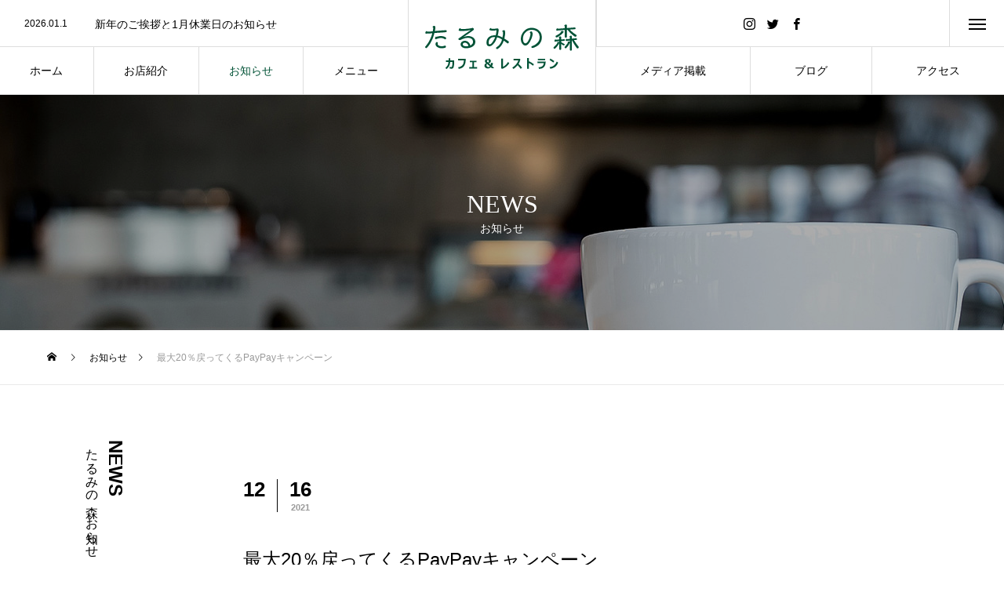

--- FILE ---
content_type: text/html; charset=UTF-8
request_url: https://tarumi-mori.jp/news/paypay_20211201/
body_size: 14586
content:
<!DOCTYPE html>
<html class="pc" lang="ja">
<head>
<meta charset="UTF-8">
<!--[if IE]><meta http-equiv="X-UA-Compatible" content="IE=edge"><![endif]-->
<meta name="viewport" content="width=device-width">
<title>最大20％戻ってくるPayPayキャンペーン｜カフェ＆レストラン たるみの森　休業日の予定｜垂水駅近。森の隠れ家ダイニングレストラン</title>
<meta name="description" content="カフェ＆レストラン たるみの森のPayPayでのお支払いが可能になりました。">
<link rel="pingback" href="https://tarumi-mori.jp/xmlrpc.php">
<link rel="shortcut icon" href="https://tarumi-mori.jp/wp-content/uploads/2021/01/icon_16x16.png">
<meta name='robots' content='max-image-preview:large' />
<link rel="alternate" type="application/rss+xml" title="カフェ＆レストラン たるみの森｜垂水駅近。森の隠れ家レストラン～ランチ・夜ランチ・ディナー～ &raquo; フィード" href="https://tarumi-mori.jp/feed/" />
<link rel="alternate" type="application/rss+xml" title="カフェ＆レストラン たるみの森｜垂水駅近。森の隠れ家レストラン～ランチ・夜ランチ・ディナー～ &raquo; コメントフィード" href="https://tarumi-mori.jp/comments/feed/" />
<link rel="alternate" title="oEmbed (JSON)" type="application/json+oembed" href="https://tarumi-mori.jp/wp-json/oembed/1.0/embed?url=https%3A%2F%2Ftarumi-mori.jp%2Fnews%2Fpaypay_20211201%2F" />
<link rel="alternate" title="oEmbed (XML)" type="text/xml+oembed" href="https://tarumi-mori.jp/wp-json/oembed/1.0/embed?url=https%3A%2F%2Ftarumi-mori.jp%2Fnews%2Fpaypay_20211201%2F&#038;format=xml" />
<style id='wp-img-auto-sizes-contain-inline-css' type='text/css'>
img:is([sizes=auto i],[sizes^="auto," i]){contain-intrinsic-size:3000px 1500px}
/*# sourceURL=wp-img-auto-sizes-contain-inline-css */
</style>
<link rel='stylesheet' id='style-css' href='https://tarumi-mori.jp/wp-content/themes/tree_tcd081/style.css?ver=1.4' type='text/css' media='all' />
<style id='wp-block-library-inline-css' type='text/css'>
:root{--wp-block-synced-color:#7a00df;--wp-block-synced-color--rgb:122,0,223;--wp-bound-block-color:var(--wp-block-synced-color);--wp-editor-canvas-background:#ddd;--wp-admin-theme-color:#007cba;--wp-admin-theme-color--rgb:0,124,186;--wp-admin-theme-color-darker-10:#006ba1;--wp-admin-theme-color-darker-10--rgb:0,107,160.5;--wp-admin-theme-color-darker-20:#005a87;--wp-admin-theme-color-darker-20--rgb:0,90,135;--wp-admin-border-width-focus:2px}@media (min-resolution:192dpi){:root{--wp-admin-border-width-focus:1.5px}}.wp-element-button{cursor:pointer}:root .has-very-light-gray-background-color{background-color:#eee}:root .has-very-dark-gray-background-color{background-color:#313131}:root .has-very-light-gray-color{color:#eee}:root .has-very-dark-gray-color{color:#313131}:root .has-vivid-green-cyan-to-vivid-cyan-blue-gradient-background{background:linear-gradient(135deg,#00d084,#0693e3)}:root .has-purple-crush-gradient-background{background:linear-gradient(135deg,#34e2e4,#4721fb 50%,#ab1dfe)}:root .has-hazy-dawn-gradient-background{background:linear-gradient(135deg,#faaca8,#dad0ec)}:root .has-subdued-olive-gradient-background{background:linear-gradient(135deg,#fafae1,#67a671)}:root .has-atomic-cream-gradient-background{background:linear-gradient(135deg,#fdd79a,#004a59)}:root .has-nightshade-gradient-background{background:linear-gradient(135deg,#330968,#31cdcf)}:root .has-midnight-gradient-background{background:linear-gradient(135deg,#020381,#2874fc)}:root{--wp--preset--font-size--normal:16px;--wp--preset--font-size--huge:42px}.has-regular-font-size{font-size:1em}.has-larger-font-size{font-size:2.625em}.has-normal-font-size{font-size:var(--wp--preset--font-size--normal)}.has-huge-font-size{font-size:var(--wp--preset--font-size--huge)}.has-text-align-center{text-align:center}.has-text-align-left{text-align:left}.has-text-align-right{text-align:right}.has-fit-text{white-space:nowrap!important}#end-resizable-editor-section{display:none}.aligncenter{clear:both}.items-justified-left{justify-content:flex-start}.items-justified-center{justify-content:center}.items-justified-right{justify-content:flex-end}.items-justified-space-between{justify-content:space-between}.screen-reader-text{border:0;clip-path:inset(50%);height:1px;margin:-1px;overflow:hidden;padding:0;position:absolute;width:1px;word-wrap:normal!important}.screen-reader-text:focus{background-color:#ddd;clip-path:none;color:#444;display:block;font-size:1em;height:auto;left:5px;line-height:normal;padding:15px 23px 14px;text-decoration:none;top:5px;width:auto;z-index:100000}html :where(.has-border-color){border-style:solid}html :where([style*=border-top-color]){border-top-style:solid}html :where([style*=border-right-color]){border-right-style:solid}html :where([style*=border-bottom-color]){border-bottom-style:solid}html :where([style*=border-left-color]){border-left-style:solid}html :where([style*=border-width]){border-style:solid}html :where([style*=border-top-width]){border-top-style:solid}html :where([style*=border-right-width]){border-right-style:solid}html :where([style*=border-bottom-width]){border-bottom-style:solid}html :where([style*=border-left-width]){border-left-style:solid}html :where(img[class*=wp-image-]){height:auto;max-width:100%}:where(figure){margin:0 0 1em}html :where(.is-position-sticky){--wp-admin--admin-bar--position-offset:var(--wp-admin--admin-bar--height,0px)}@media screen and (max-width:600px){html :where(.is-position-sticky){--wp-admin--admin-bar--position-offset:0px}}

/*# sourceURL=wp-block-library-inline-css */
</style><style id='global-styles-inline-css' type='text/css'>
:root{--wp--preset--aspect-ratio--square: 1;--wp--preset--aspect-ratio--4-3: 4/3;--wp--preset--aspect-ratio--3-4: 3/4;--wp--preset--aspect-ratio--3-2: 3/2;--wp--preset--aspect-ratio--2-3: 2/3;--wp--preset--aspect-ratio--16-9: 16/9;--wp--preset--aspect-ratio--9-16: 9/16;--wp--preset--color--black: #000000;--wp--preset--color--cyan-bluish-gray: #abb8c3;--wp--preset--color--white: #ffffff;--wp--preset--color--pale-pink: #f78da7;--wp--preset--color--vivid-red: #cf2e2e;--wp--preset--color--luminous-vivid-orange: #ff6900;--wp--preset--color--luminous-vivid-amber: #fcb900;--wp--preset--color--light-green-cyan: #7bdcb5;--wp--preset--color--vivid-green-cyan: #00d084;--wp--preset--color--pale-cyan-blue: #8ed1fc;--wp--preset--color--vivid-cyan-blue: #0693e3;--wp--preset--color--vivid-purple: #9b51e0;--wp--preset--gradient--vivid-cyan-blue-to-vivid-purple: linear-gradient(135deg,rgb(6,147,227) 0%,rgb(155,81,224) 100%);--wp--preset--gradient--light-green-cyan-to-vivid-green-cyan: linear-gradient(135deg,rgb(122,220,180) 0%,rgb(0,208,130) 100%);--wp--preset--gradient--luminous-vivid-amber-to-luminous-vivid-orange: linear-gradient(135deg,rgb(252,185,0) 0%,rgb(255,105,0) 100%);--wp--preset--gradient--luminous-vivid-orange-to-vivid-red: linear-gradient(135deg,rgb(255,105,0) 0%,rgb(207,46,46) 100%);--wp--preset--gradient--very-light-gray-to-cyan-bluish-gray: linear-gradient(135deg,rgb(238,238,238) 0%,rgb(169,184,195) 100%);--wp--preset--gradient--cool-to-warm-spectrum: linear-gradient(135deg,rgb(74,234,220) 0%,rgb(151,120,209) 20%,rgb(207,42,186) 40%,rgb(238,44,130) 60%,rgb(251,105,98) 80%,rgb(254,248,76) 100%);--wp--preset--gradient--blush-light-purple: linear-gradient(135deg,rgb(255,206,236) 0%,rgb(152,150,240) 100%);--wp--preset--gradient--blush-bordeaux: linear-gradient(135deg,rgb(254,205,165) 0%,rgb(254,45,45) 50%,rgb(107,0,62) 100%);--wp--preset--gradient--luminous-dusk: linear-gradient(135deg,rgb(255,203,112) 0%,rgb(199,81,192) 50%,rgb(65,88,208) 100%);--wp--preset--gradient--pale-ocean: linear-gradient(135deg,rgb(255,245,203) 0%,rgb(182,227,212) 50%,rgb(51,167,181) 100%);--wp--preset--gradient--electric-grass: linear-gradient(135deg,rgb(202,248,128) 0%,rgb(113,206,126) 100%);--wp--preset--gradient--midnight: linear-gradient(135deg,rgb(2,3,129) 0%,rgb(40,116,252) 100%);--wp--preset--font-size--small: 13px;--wp--preset--font-size--medium: 20px;--wp--preset--font-size--large: 36px;--wp--preset--font-size--x-large: 42px;--wp--preset--spacing--20: 0.44rem;--wp--preset--spacing--30: 0.67rem;--wp--preset--spacing--40: 1rem;--wp--preset--spacing--50: 1.5rem;--wp--preset--spacing--60: 2.25rem;--wp--preset--spacing--70: 3.38rem;--wp--preset--spacing--80: 5.06rem;--wp--preset--shadow--natural: 6px 6px 9px rgba(0, 0, 0, 0.2);--wp--preset--shadow--deep: 12px 12px 50px rgba(0, 0, 0, 0.4);--wp--preset--shadow--sharp: 6px 6px 0px rgba(0, 0, 0, 0.2);--wp--preset--shadow--outlined: 6px 6px 0px -3px rgb(255, 255, 255), 6px 6px rgb(0, 0, 0);--wp--preset--shadow--crisp: 6px 6px 0px rgb(0, 0, 0);}:where(.is-layout-flex){gap: 0.5em;}:where(.is-layout-grid){gap: 0.5em;}body .is-layout-flex{display: flex;}.is-layout-flex{flex-wrap: wrap;align-items: center;}.is-layout-flex > :is(*, div){margin: 0;}body .is-layout-grid{display: grid;}.is-layout-grid > :is(*, div){margin: 0;}:where(.wp-block-columns.is-layout-flex){gap: 2em;}:where(.wp-block-columns.is-layout-grid){gap: 2em;}:where(.wp-block-post-template.is-layout-flex){gap: 1.25em;}:where(.wp-block-post-template.is-layout-grid){gap: 1.25em;}.has-black-color{color: var(--wp--preset--color--black) !important;}.has-cyan-bluish-gray-color{color: var(--wp--preset--color--cyan-bluish-gray) !important;}.has-white-color{color: var(--wp--preset--color--white) !important;}.has-pale-pink-color{color: var(--wp--preset--color--pale-pink) !important;}.has-vivid-red-color{color: var(--wp--preset--color--vivid-red) !important;}.has-luminous-vivid-orange-color{color: var(--wp--preset--color--luminous-vivid-orange) !important;}.has-luminous-vivid-amber-color{color: var(--wp--preset--color--luminous-vivid-amber) !important;}.has-light-green-cyan-color{color: var(--wp--preset--color--light-green-cyan) !important;}.has-vivid-green-cyan-color{color: var(--wp--preset--color--vivid-green-cyan) !important;}.has-pale-cyan-blue-color{color: var(--wp--preset--color--pale-cyan-blue) !important;}.has-vivid-cyan-blue-color{color: var(--wp--preset--color--vivid-cyan-blue) !important;}.has-vivid-purple-color{color: var(--wp--preset--color--vivid-purple) !important;}.has-black-background-color{background-color: var(--wp--preset--color--black) !important;}.has-cyan-bluish-gray-background-color{background-color: var(--wp--preset--color--cyan-bluish-gray) !important;}.has-white-background-color{background-color: var(--wp--preset--color--white) !important;}.has-pale-pink-background-color{background-color: var(--wp--preset--color--pale-pink) !important;}.has-vivid-red-background-color{background-color: var(--wp--preset--color--vivid-red) !important;}.has-luminous-vivid-orange-background-color{background-color: var(--wp--preset--color--luminous-vivid-orange) !important;}.has-luminous-vivid-amber-background-color{background-color: var(--wp--preset--color--luminous-vivid-amber) !important;}.has-light-green-cyan-background-color{background-color: var(--wp--preset--color--light-green-cyan) !important;}.has-vivid-green-cyan-background-color{background-color: var(--wp--preset--color--vivid-green-cyan) !important;}.has-pale-cyan-blue-background-color{background-color: var(--wp--preset--color--pale-cyan-blue) !important;}.has-vivid-cyan-blue-background-color{background-color: var(--wp--preset--color--vivid-cyan-blue) !important;}.has-vivid-purple-background-color{background-color: var(--wp--preset--color--vivid-purple) !important;}.has-black-border-color{border-color: var(--wp--preset--color--black) !important;}.has-cyan-bluish-gray-border-color{border-color: var(--wp--preset--color--cyan-bluish-gray) !important;}.has-white-border-color{border-color: var(--wp--preset--color--white) !important;}.has-pale-pink-border-color{border-color: var(--wp--preset--color--pale-pink) !important;}.has-vivid-red-border-color{border-color: var(--wp--preset--color--vivid-red) !important;}.has-luminous-vivid-orange-border-color{border-color: var(--wp--preset--color--luminous-vivid-orange) !important;}.has-luminous-vivid-amber-border-color{border-color: var(--wp--preset--color--luminous-vivid-amber) !important;}.has-light-green-cyan-border-color{border-color: var(--wp--preset--color--light-green-cyan) !important;}.has-vivid-green-cyan-border-color{border-color: var(--wp--preset--color--vivid-green-cyan) !important;}.has-pale-cyan-blue-border-color{border-color: var(--wp--preset--color--pale-cyan-blue) !important;}.has-vivid-cyan-blue-border-color{border-color: var(--wp--preset--color--vivid-cyan-blue) !important;}.has-vivid-purple-border-color{border-color: var(--wp--preset--color--vivid-purple) !important;}.has-vivid-cyan-blue-to-vivid-purple-gradient-background{background: var(--wp--preset--gradient--vivid-cyan-blue-to-vivid-purple) !important;}.has-light-green-cyan-to-vivid-green-cyan-gradient-background{background: var(--wp--preset--gradient--light-green-cyan-to-vivid-green-cyan) !important;}.has-luminous-vivid-amber-to-luminous-vivid-orange-gradient-background{background: var(--wp--preset--gradient--luminous-vivid-amber-to-luminous-vivid-orange) !important;}.has-luminous-vivid-orange-to-vivid-red-gradient-background{background: var(--wp--preset--gradient--luminous-vivid-orange-to-vivid-red) !important;}.has-very-light-gray-to-cyan-bluish-gray-gradient-background{background: var(--wp--preset--gradient--very-light-gray-to-cyan-bluish-gray) !important;}.has-cool-to-warm-spectrum-gradient-background{background: var(--wp--preset--gradient--cool-to-warm-spectrum) !important;}.has-blush-light-purple-gradient-background{background: var(--wp--preset--gradient--blush-light-purple) !important;}.has-blush-bordeaux-gradient-background{background: var(--wp--preset--gradient--blush-bordeaux) !important;}.has-luminous-dusk-gradient-background{background: var(--wp--preset--gradient--luminous-dusk) !important;}.has-pale-ocean-gradient-background{background: var(--wp--preset--gradient--pale-ocean) !important;}.has-electric-grass-gradient-background{background: var(--wp--preset--gradient--electric-grass) !important;}.has-midnight-gradient-background{background: var(--wp--preset--gradient--midnight) !important;}.has-small-font-size{font-size: var(--wp--preset--font-size--small) !important;}.has-medium-font-size{font-size: var(--wp--preset--font-size--medium) !important;}.has-large-font-size{font-size: var(--wp--preset--font-size--large) !important;}.has-x-large-font-size{font-size: var(--wp--preset--font-size--x-large) !important;}
/*# sourceURL=global-styles-inline-css */
</style>

<style id='classic-theme-styles-inline-css' type='text/css'>
/*! This file is auto-generated */
.wp-block-button__link{color:#fff;background-color:#32373c;border-radius:9999px;box-shadow:none;text-decoration:none;padding:calc(.667em + 2px) calc(1.333em + 2px);font-size:1.125em}.wp-block-file__button{background:#32373c;color:#fff;text-decoration:none}
/*# sourceURL=/wp-includes/css/classic-themes.min.css */
</style>
<link rel='stylesheet' id='contact-form-7-css' href='https://tarumi-mori.jp/wp-content/plugins/contact-form-7/includes/css/styles.css?ver=5.4.1' type='text/css' media='all' />
<link rel='stylesheet' id='aurora-heatmap-css' href='https://tarumi-mori.jp/wp-content/plugins/aurora-heatmap/style.css?ver=1.4.12' type='text/css' media='all' />
<script type="text/javascript" src="https://tarumi-mori.jp/wp-includes/js/jquery/jquery.min.js?ver=3.7.1" id="jquery-core-js"></script>
<script type="text/javascript" src="https://tarumi-mori.jp/wp-includes/js/jquery/jquery-migrate.min.js?ver=3.4.1" id="jquery-migrate-js"></script>
<script type="text/javascript" src="https://tarumi-mori.jp/wp-content/plugins/aurora-heatmap/js/mobile-detect.min.js?ver=1.4.4" id="mobile-detect-js"></script>
<script type="text/javascript" id="aurora-heatmap-reporter-js-extra">
/* <![CDATA[ */
var aurora_heatmap_reporter = {"ajax_url":"https://tarumi-mori.jp/wp-admin/admin-ajax.php","action":"aurora_heatmap","interval":"10","stacks":"10","reports":"click_pc,click_mobile","debug":"0","ajax_delay_time":"3000"};
//# sourceURL=aurora-heatmap-reporter-js-extra
/* ]]> */
</script>
<script type="text/javascript" src="https://tarumi-mori.jp/wp-content/plugins/aurora-heatmap/js/reporter.js?ver=1.4.12" id="aurora-heatmap-reporter-js"></script>
<link rel="https://api.w.org/" href="https://tarumi-mori.jp/wp-json/" /><link rel="canonical" href="https://tarumi-mori.jp/news/paypay_20211201/" />
<link rel='shortlink' href='https://tarumi-mori.jp/?p=832' />

<link rel="stylesheet" href="https://tarumi-mori.jp/wp-content/themes/tree_tcd081/css/design-plus.css?ver=1.4">
<link rel="stylesheet" href="https://tarumi-mori.jp/wp-content/themes/tree_tcd081/css/sns-botton.css?ver=1.4">
<link rel="stylesheet" media="screen and (max-width:1201px)" href="https://tarumi-mori.jp/wp-content/themes/tree_tcd081/css/responsive.css?ver=1.4">
<link rel="stylesheet" media="screen and (max-width:1201px)" href="https://tarumi-mori.jp/wp-content/themes/tree_tcd081/css/footer-bar.css?ver=1.4">

<script src="https://tarumi-mori.jp/wp-content/themes/tree_tcd081/js/jquery.easing.1.4.js?ver=1.4"></script>
<script src="https://tarumi-mori.jp/wp-content/themes/tree_tcd081/js/jscript.js?ver=1.4"></script>
<script src="https://tarumi-mori.jp/wp-content/themes/tree_tcd081/js/comment.js?ver=1.4"></script>

<link rel="stylesheet" href="https://tarumi-mori.jp/wp-content/themes/tree_tcd081/js/simplebar.css?ver=1.4">
<script src="https://tarumi-mori.jp/wp-content/themes/tree_tcd081/js/simplebar.min.js?ver=1.4"></script>




<style type="text/css">

body, input, textarea { font-family: Arial, "Hiragino Sans", "ヒラギノ角ゴ ProN", "Hiragino Kaku Gothic ProN", "游ゴシック", YuGothic, "メイリオ", Meiryo, sans-serif; }

.rich_font, .p-vertical { font-family: Arial, "Hiragino Sans", "ヒラギノ角ゴ ProN", "Hiragino Kaku Gothic ProN", "游ゴシック", YuGothic, "メイリオ", Meiryo, sans-serif; font-weight:500; }

.rich_font_type1 { font-family: Arial, "Hiragino Kaku Gothic ProN", "ヒラギノ角ゴ ProN W3", "メイリオ", Meiryo, sans-serif; }
.rich_font_type2 { font-family: Arial, "Hiragino Sans", "ヒラギノ角ゴ ProN", "Hiragino Kaku Gothic ProN", "游ゴシック", YuGothic, "メイリオ", Meiryo, sans-serif; font-weight:500; }
.rich_font_type3 { font-family: "Times New Roman" , "游明朝" , "Yu Mincho" , "游明朝体" , "YuMincho" , "ヒラギノ明朝 Pro W3" , "Hiragino Mincho Pro" , "HiraMinProN-W3" , "HGS明朝E" , "ＭＳ Ｐ明朝" , "MS PMincho" , serif; font-weight:500; }

.post_content, #next_prev_post { font-family: "Times New Roman" , "游明朝" , "Yu Mincho" , "游明朝体" , "YuMincho" , "ヒラギノ明朝 Pro W3" , "Hiragino Mincho Pro" , "HiraMinProN-W3" , "HGS明朝E" , "ＭＳ Ｐ明朝" , "MS PMincho" , serif; }
.widget_headline { font-family: "Times New Roman" , "游明朝" , "Yu Mincho" , "游明朝体" , "YuMincho" , "ヒラギノ明朝 Pro W3" , "Hiragino Mincho Pro" , "HiraMinProN-W3" , "HGS明朝E" , "ＭＳ Ｐ明朝" , "MS PMincho" , serif; }

#side_headline .main, .cb_side_headline .main { font-size:24px; }
#side_headline .sub, .cb_side_headline .sub { font-size:16px; }
@media screen and (max-width:750px) {
  #side_headline .main, .cb_side_headline .main { font-size:20px; }
  #side_headline .sub, .cb_side_headline .sub { font-size:14px; }
}
#header.start:after { background:#ffffff; }
#header, #header_logo, .global_menu > ul > li > a, #lang_button, #header_sns, #menu_button, #index_news { border-color:rgba(255,255,255,0.5); }
#header_logo .logo a, .global_menu > ul > li > a, #header_news a, #header_button, #menu_button:before, #header_sns li a:before, #lang_button li a { color:#ffffff; }
#header.active, #header.active #header_logo, #header.active .global_menu > ul > li > a, #header.active #lang_button, #header.active #header_sns, #header.active #menu_button, body.header_fix_mobile #header #menu_button { border-color:#dddddd; }
#header.active #header_logo .logo a, #header.active .global_menu > ul > li > a, #header.active #header_news a, #header.active #header_button, #header.active #menu_button:before, body.header_fix_mobile #header #menu_button:before, #header.active #header_sns li a:before, #header.active #lang_button li a { color:#000000; }
#header #header_logo .logo a:hover, #header .global_menu > ul > li > a:hover, #header #header_news a:hover, #header #header_button:hover, #header #menu_button:hover:before, #header #header_sns li a:hover:before, #header #lang_button li a:hover, .global_menu > ul > li.active_button > a, .global_menu > ul > li.active > a { color:#005236 !important; }
#menu_button span { background:#ffffff; }
#header.active #menu_button span { background:#000000; }
#menu_button:hover span { background:#005236 !important; }
body.home .global_menu > ul > li.current-menu-item > a { color:#ffffff !important; }
body.home #header.active .global_menu > ul > li.current-menu-item > a { color:#000000 !important; }
.global_menu ul ul a { color:#ffffff; background:#000000; }
.global_menu ul ul a:hover { background:#005236; }
#drawer_menu .menu a, #drawer_menu .lang_button li { font-size:20px; }
#drawer_menu .menu a, #drawer_menu .close_button:before, #drawer_menu .header_sns a:before, #drawer_menu .menu li.current-menu-item.non_active_menu a, #drawer_menu .lang_button li a { color:#ffffff; }
#drawer_menu .menu a:hover, #drawer_menu .close_button:hover:before, #drawer_menu .header_sns a:hover:before, #drawer_menu .menu li.current-menu-item a, #drawer_menu .menu li.current-menu-item.non_active_menu a:hover, #drawer_menu .lang_button li a:hover { color:#005236;  }
.global_menu > ul > li.current-menu-item > a { color:#005236 !important; }
@media screen and (max-width:750px) {
  #drawer_menu .menu a, #drawer_menu .lang_button li { font-size:14px; }
}
.megamenu_menu_list .title { font-size:26px; }
.megamenu_menu_list .sub_title { font-size:12px; }
.megamenu_blog_list { background:#f8f7f6; }
.megamenu_blog_slider .title { font-size:14px; }
.megamenu_blog_list.type2 { background:#f8f7f6; }
.megamenu_blog_list.type2 .megamenu_blog_slider .title { font-size:14px; }
#footer, #footer a { color:#ffffff; }
#footer_menu, #footer_menu li, #footer_menu li:last-of-type, #copyright { border-color:rgba(255,255,255,0.3); }
.footer_info { font-size:16px; }
#return_top a:before { color:#ffffff; }
#return_top a { background:#005236; }
#return_top a:hover { background:#005236; }
@media screen and (max-width:750px) {
  .footer_info { font-size:14px; }
}

.author_profile a.avatar img, .animate_image img, .animate_background .image, #recipe_archive .blur_image {
  width:100%; height:auto;
  -webkit-transition: transform  0.75s ease;
  transition: transform  0.75s ease;
}
.author_profile a.avatar:hover img, .animate_image:hover img, .animate_background:hover .image, #recipe_archive a:hover .blur_image {
  -webkit-transform: scale(1.2);
  transform: scale(1.2);
}



a { color:#000; }

a:hover, #header_logo a:hover, .megamenu_blog_list a:hover .title, #footer a:hover, #footer_social_link li a:hover:before, #bread_crumb a:hover, #bread_crumb li.home a:hover:after, #next_prev_post a:hover,
.megamenu_blog_slider a:hover , .megamenu_blog_slider .category a:hover, .megamenu_blog_slider_wrap .carousel_arrow:hover:before, .megamenu_menu_list .carousel_arrow:hover:before, .single_copy_title_url_btn:hover,
.p-dropdown__list li a:hover, .p-dropdown__title:hover, .p-dropdown__title:hover:after, .p-dropdown__title:hover:after, .p-dropdown__list li a:hover, .p-dropdown__list .child_menu_button:hover, .tcdw_search_box_widget .search_area .search_button:hover:before,
.tcd_category_list a:hover, .tcd_category_list .child_menu_button:hover, .styled_post_list1 a:hover .title, .index_post_list .category a:hover, #index_news a:hover, #blog_list .category a:hover, #post_title_area .category a:hover,
#post_title_area .post_meta a:hover, #single_author_title_area .author_link li a:hover:before, .author_profile a:hover, .author_profile .author_link li a:hover:before, #post_meta_bottom a:hover, .cardlink_title a:hover, .comment a:hover, .comment_form_wrapper a:hover, #searchform .submit_button:hover:before
  { color: #005236; }

#submit_comment:hover, #cancel_comment_reply a:hover, #wp-calendar #prev a:hover, #wp-calendar #next a:hover, #wp-calendar td a:hover,
#p_readmore .button:hover, .page_navi a:hover, #post_pagination a:hover,.c-pw__btn:hover, #post_pagination a:hover, #comment_tab li a:hover
  { background-color: #005236; }

#comment_textarea textarea:focus, .c-pw__box-input:focus, .page_navi a:hover, #post_pagination a:hover
  { border-color: #005236; }

.post_content a { color:#005236; }
.post_content a:hover { color:#277527; }
#reserve {
	border: 0px solid;
	position: relative;
}
#reserve2 {
	background-image: url("https://tarumi-mori.jp/wp-content/uploads/2023/09/logo_reserve.png");
	background-repeat: no-repeat;
	background-position: center;
	top: 55%;
	left: 50%;
	transform: translate(-50%, 100%);
	/*top: 110px;
	left: 12px;*/
	width: 90%;
	height: 29px;
	text-align: center;
	border: 0px solid;
	background-color: #FFF;
	position: absolute;
	z-index: 100;
}
h2.title {
	padding-top: 200px;
}
.button_course{
	margin: 50px auto;
}.styled_h2 {
  font-size:22px !important; text-align:left; color:#000000;   border-top:1px solid #222222;
  border-bottom:1px solid #222222;
  border-left:0px solid #222222;
  border-right:0px solid #222222;
  padding:30px 0px 30px 0px !important;
  margin:0px 0px 30px !important;
}
.styled_h3 {
  font-size:20px !important; text-align:left; color:#000000;   border-top:2px solid #222222;
  border-bottom:1px solid #dddddd;
  border-left:0px solid #dddddd;
  border-right:0px solid #dddddd;
  padding:30px 0px 30px 20px !important;
  margin:0px 0px 30px !important;
}
.styled_h4 {
  font-size:18px !important; text-align:left; color:#000000;   border-top:0px solid #dddddd;
  border-bottom:0px solid #dddddd;
  border-left:2px solid #222222;
  border-right:0px solid #dddddd;
  padding:10px 0px 10px 15px !important;
  margin:0px 0px 30px !important;
}
.styled_h5 {
  font-size:16px !important; text-align:left; color:#000000;   border-top:0px solid #dddddd;
  border-bottom:0px solid #dddddd;
  border-left:0px solid #dddddd;
  border-right:0px solid #dddddd;
  padding:15px 15px 15px 15px !important;
  margin:0px 0px 30px !important;
}
.q_custom_button1 { background: #535353; color: #ffffff !important; border-color: #535353 !important; }
.q_custom_button1:hover, .q_custom_button1:focus { background: #7d7d7d; color: #ffffff !important; border-color: #7d7d7d !important; }
.q_custom_button2 { background: #535353; color: #ffffff !important; border-color: #535353 !important; }
.q_custom_button2:hover, .q_custom_button2:focus { background: #7d7d7d; color: #ffffff !important; border-color: #7d7d7d !important; }
.q_custom_button3 { background: #535353; color: #ffffff !important; border-color: #535353 !important; }
.q_custom_button3:hover, .q_custom_button3:focus { background: #7d7d7d; color: #ffffff !important; border-color: #7d7d7d !important; }
.speech_balloon_left1 .speach_balloon_text { background-color: #ffdfdf; border-color: #ffdfdf; color: #000000 }
.speech_balloon_left1 .speach_balloon_text::before { border-right-color: #ffdfdf }
.speech_balloon_left1 .speach_balloon_text::after { border-right-color: #ffdfdf }
.speech_balloon_left2 .speach_balloon_text { background-color: #ffffff; border-color: #ff5353; color: #000000 }
.speech_balloon_left2 .speach_balloon_text::before { border-right-color: #ff5353 }
.speech_balloon_left2 .speach_balloon_text::after { border-right-color: #ffffff }
.speech_balloon_right1 .speach_balloon_text { background-color: #ccf4ff; border-color: #ccf4ff; color: #000000 }
.speech_balloon_right1 .speach_balloon_text::before { border-left-color: #ccf4ff }
.speech_balloon_right1 .speach_balloon_text::after { border-left-color: #ccf4ff }
.speech_balloon_right2 .speach_balloon_text { background-color: #ffffff; border-color: #0789b5; color: #000000 }
.speech_balloon_right2 .speach_balloon_text::before { border-left-color: #0789b5 }
.speech_balloon_right2 .speach_balloon_text::after { border-left-color: #ffffff }
.qt_google_map .pb_googlemap_custom-overlay-inner { background:#000000; color:#ffffff; }
.qt_google_map .pb_googlemap_custom-overlay-inner::after { border-color:#000000 transparent transparent transparent; }
</style>

<style id="current-page-style" type="text/css">
#sub_page_header .headline { font-size:32px; color:#FFFFFF; }
#sub_page_header .sub_title { font-size:14px; }
#post_title_area .title { font-size:24px; }
#article .post_content { font-size:16px; }
#related_post .headline { font-size:18px; }
#related_post .title { font-size:16px; }
#related_post .link_button a { color:#ffffff; background:#005236; }
#related_post .link_button a:hover { color:#ffffff; background:#277527; }
@media screen and (max-width:750px) {
  #sub_page_header .headline { font-size:24px; }
  #sub_page_header .sub_title { font-size:12px; }
  #post_title_area .title { font-size:20px; }
  #article .post_content { font-size:14px; }
  #related_post .headline { font-size:15px; }
  #related_post .title { font-size:14px; }
}
body { background:; }
#site_loader_logo_inner .message { font-size:16px; color:#666666; }
@media screen and (max-width:750px) {
  #site_loader_logo_inner .message { font-size:14px; }
}
</style>

<script type="text/javascript">
jQuery(document).ready(function($){

  $('.megamenu_menu_slider').slick({
    infinite: true,
    dots: false,
    arrows: false,
    slidesToShow: 3,
    slidesToScroll: 1,
    swipeToSlide: true,
    touchThreshold: 20,
    adaptiveHeight: false,
    pauseOnHover: true,
    autoplay: false,
    fade: false,
    easing: 'easeOutExpo',
    speed: 700,
    autoplaySpeed: 5000
  });
  $('.megamenu_menu_slider_wrap .prev_item').on('click', function() {
    $(this).closest('.megamenu_menu_slider_wrap').find('.megamenu_menu_slider').slick('slickPrev');
  });
  $('.megamenu_menu_slider_wrap .next_item').on('click', function() {
    $(this).closest('.megamenu_menu_slider_wrap').find('.megamenu_menu_slider').slick('slickNext');
  });

  $('.megamenu_blog_slider').slick({
    infinite: true,
    dots: false,
    arrows: false,
    slidesToShow: 4,
    slidesToScroll: 1,
    swipeToSlide: true,
    touchThreshold: 20,
    adaptiveHeight: false,
    pauseOnHover: true,
    autoplay: false,
    fade: false,
    easing: 'easeOutExpo',
    speed: 700,
    autoplaySpeed: 5000
  });
  $('.megamenu_blog_slider_wrap .prev_item').on('click', function() {
    $(this).closest('.megamenu_blog_slider_wrap').find('.megamenu_blog_slider').slick('slickPrev');
  });
  $('.megamenu_blog_slider_wrap .next_item').on('click', function() {
    $(this).closest('.megamenu_blog_slider_wrap').find('.megamenu_blog_slider').slick('slickNext');
  });

});
</script>
<script type="text/javascript">
jQuery(document).ready(function($){

  $('#header_news').slick({
    infinite: true,
    dots: false,
    arrows: false,
    slidesToShow: 1,
    slidesToScroll: 1,
    swipeToSlide: false,
    adaptiveHeight: false,
    pauseOnHover: true,
    autoplay: true,
    fade: false,
    vertical: true,
    easing: 'easeOutExpo',
    speed: 700,
    autoplaySpeed: 5000
  });

});
</script>
<!-- Global site tag (gtag.js) - Google Analytics -->
<script async src="https://www.googletagmanager.com/gtag/js?id=G-EH7BGC5TMP"></script>
<script>
  window.dataLayer = window.dataLayer || [];
  function gtag(){dataLayer.push(arguments);}
  gtag('js', new Date());

  gtag('config', 'G-EH7BGC5TMP');
</script>
<!-- Global site tag (gtag.js) - Google Analytics -->
<script async src="https://www.googletagmanager.com/gtag/js?id=UA-192689828-1"></script>
<script>
  window.dataLayer = window.dataLayer || [];
  function gtag(){dataLayer.push(arguments);}
  gtag('js', new Date());

  gtag('config', 'UA-192689828-1');
</script>

<!-- LINE Tag Base Code -->
<!-- Do Not Modify -->
<script>
(function(g,d,o){
  g._ltq=g._ltq||[];g._lt=g._lt||function(){g._ltq.push(arguments)};
  var h=location.protocol==='https:'?'https://d.line-scdn.net':'http://d.line-cdn.net';
  var s=d.createElement('script');s.async=1;
  s.src=o||h+'/n/line_tag/public/release/v1/lt.js';
  var t=d.getElementsByTagName('script')[0];t.parentNode.insertBefore(s,t);
    })(window, document);
_lt('init', {
  customerType: 'account',
  tagId: '6bd3a79e-c733-451d-ab62-1f0abc744690'
});
_lt('send', 'pv', ['6bd3a79e-c733-451d-ab62-1f0abc744690']);
</script>
<noscript>
  <img height="1" width="1" style="display:none"
       src="https://tr.line.me/tag.gif?c_t=lap&t_id=6bd3a79e-c733-451d-ab62-1f0abc744690&e=pv&noscript=1" />
</noscript>
<!-- End LINE Tag Base Code -->
<script>
_lt('send', 'cv', {
  type: 'Conversion'
},['6bd3a79e-c733-451d-ab62-1f0abc744690']);
</script>
<link rel='stylesheet' id='slick-style-css' href='https://tarumi-mori.jp/wp-content/themes/tree_tcd081/js/slick.css?ver=1.0.0' type='text/css' media='all' />
</head>
<body id="body" class="wp-singular news-template-default single single-news postid-832 wp-theme-tree_tcd081 header_color_type2 active_header">


<div id="container">

   <header id="header" class="active">
 
    <div id="header_logo">
   <h2 class="logo">
 <a href="https://tarumi-mori.jp/" title="カフェ＆レストラン たるみの森｜垂水駅近。森の隠れ家レストラン～ランチ・夜ランチ・ディナー～">
    <img class="pc_logo_image type1" src="https://tarumi-mori.jp/wp-content/uploads/2021/01/logo_header_white.png?1768993341" alt="カフェ＆レストラン たるみの森｜垂水駅近。森の隠れ家レストラン～ランチ・夜ランチ・ディナー～" title="カフェ＆レストラン たるみの森｜垂水駅近。森の隠れ家レストラン～ランチ・夜ランチ・ディナー～" width="200" height="80" />
  <img class="pc_logo_image type2" src="https://tarumi-mori.jp/wp-content/uploads/2021/01/logo_header_green.png?1768993341" alt="カフェ＆レストラン たるみの森｜垂水駅近。森の隠れ家レストラン～ランチ・夜ランチ・ディナー～" title="カフェ＆レストラン たるみの森｜垂水駅近。森の隠れ家レストラン～ランチ・夜ランチ・ディナー～" width="200" height="80" />      <img class="mobile_logo_image type1" src="https://tarumi-mori.jp/wp-content/uploads/2021/01/logo_header_white.png?1768993341" alt="カフェ＆レストラン たるみの森｜垂水駅近。森の隠れ家レストラン～ランチ・夜ランチ・ディナー～" title="カフェ＆レストラン たるみの森｜垂水駅近。森の隠れ家レストラン～ランチ・夜ランチ・ディナー～" width="100" height="40" />
  <img class="mobile_logo_image type2" src="https://tarumi-mori.jp/wp-content/uploads/2021/01/logo_header_green.png?1768993341" alt="カフェ＆レストラン たるみの森｜垂水駅近。森の隠れ家レストラン～ランチ・夜ランチ・ディナー～" title="カフェ＆レストラン たるみの森｜垂水駅近。森の隠れ家レストラン～ランチ・夜ランチ・ディナー～" width="100" height="40" />   </a>
</h2>

  </div>

    <nav class="global_menu" id="global_menu_left">
   <ul id="menu-left-menu" class="menu"><li id="menu-item-85" class="menu-item menu-item-type-custom menu-item-object-custom menu-item-home menu-item-85 "><a href="https://tarumi-mori.jp/" title="HOME"><span class="title"><span class="title_inner"><span class="main">ホーム</span><span class="sub">HOME</span></span></span></a></li>
<li id="menu-item-86" class="menu-item menu-item-type-custom menu-item-object-custom menu-item-86 "><a href="https://tarumi-mori.jp/about/" title="ABOUT"><span class="title"><span class="title_inner"><span class="main">お店紹介</span><span class="sub">ABOUT</span></span></span></a></li>
<li id="menu-item-87" class="menu-item menu-item-type-custom menu-item-object-custom menu-item-87 current-menu-item"><a href="https://tarumi-mori.jp/news/" class="megamenu_button" data-megamenu="js-megamenu87"><span class="title"><span class="title_inner"><span class="main">お知らせ</span><span class="sub">NEWS</span></span></a></li>
<li id="menu-item-88" class="menu-item menu-item-type-custom menu-item-object-custom menu-item-88 "><a href="https://tarumi-mori.jp/menu/" class="megamenu_button" data-megamenu="js-megamenu88"><span class="title"><span class="title_inner"><span class="main">メニュー</span><span class="sub">MENU</span></span></a></li>
</ul>  </nav>
  
    <nav class="global_menu" id="global_menu_right">
   <ul id="menu-right-menu" class="menu"><li id="menu-item-937" class="menu-item menu-item-type-custom menu-item-object-custom menu-item-937 "><a href="https://tarumi-mori.jp/media/" title="MEDIA"><span class="title"><span class="title_inner"><span class="main">メディア掲載</span><span class="sub">MEDIA</span></span></span></a></li>
<li id="menu-item-89" class="menu-item menu-item-type-custom menu-item-object-custom menu-item-89 "><a href="https://tarumi-mori.jp/blog/" class="megamenu_button" data-megamenu="js-megamenu89"><span class="title"><span class="title_inner"><span class="main">ブログ</span><span class="sub">BLOG</span></span></a></li>
<li id="menu-item-104" class="menu-item menu-item-type-custom menu-item-object-custom menu-item-104 "><a href="https://tarumi-mori.jp/access/" title="ACCESS"><span class="title"><span class="title_inner"><span class="main">アクセス</span><span class="sub">ACCESS</span></span></span></a></li>
</ul>  </nav>
  
    <div id="header_news">
      <article class="item">
    <a href="https://tarumi-mori.jp/news/news_20260101/">
     <p class="date"><time class="entry-date updated" datetime="2026-01-07T10:45:01+09:00">2026.01.1</time></p>
     <h4 class="title"><span>新年のご挨拶と1月休業日のお知らせ</span></h4>
    </a>
   </article>
      <article class="item">
    <a href="https://tarumi-mori.jp/news/news_20251130/">
     <p class="date"><time class="entry-date updated" datetime="2025-12-11T16:22:41+09:00">2025.11.30</time></p>
     <h4 class="title"><span>12月おすすめランチと年末年始休業日のお知らせ</span></h4>
    </a>
   </article>
      <article class="item">
    <a href="https://tarumi-mori.jp/news/news_20251101/">
     <p class="date"><time class="entry-date updated" datetime="2025-11-28T19:19:54+09:00">2025.11.1</time></p>
     <h4 class="title"><span>11月休業日のお知らせ</span></h4>
    </a>
   </article>
     </div>
  
  <div id="header_right_top">

   
      <ul id="header_sns" class="header_sns clearfix">
    <li class="insta"><a href="https://www.instagram.com/tarumimori/" rel="nofollow" target="_blank" title="Instagram"><span>Instagram</span></a></li>    <li class="twitter"><a href="https://twitter.com/TarumiMori" rel="nofollow" target="_blank" title="Twitter"><span>Twitter</span></a></li>    <li class="facebook"><a href="https://www.facebook.com/tarumimori" rel="nofollow" target="_blank" title="Facebook"><span>Facebook</span></a></li>                   </ul>
   
   
      <a id="menu_button" href="#"><span></span><span></span><span></span></a>
   
  </div><!-- END #header_right_top -->

  <div class="megamenu_blog_list type2" id="js-megamenu87">
 <div class="megamenu_blog_list_inner clearfix">
    <div class="megamenu_blog_slider_wrap">
   <div class="megamenu_blog_slider">
        <article class="item">
     <a class="image_link animate_background" href="https://tarumi-mori.jp/news/news_20260101/">
      <div class="image_wrap">
       <div class="image" style="background:url(https://tarumi-mori.jp/wp-content/uploads/2025/01/news_20260106-400x280.jpg) no-repeat center center; background-size:cover;"></div>
      </div>
     </a>
     <div class="title_area">
      <h4 class="title"><a href="https://tarumi-mori.jp/news/news_20260101/"><span>新年のご挨拶と1月休業日のお知らせ</span></a></h4>
      <p class="date">2026.01.01</p>
     </div>
    </article>
        <article class="item">
     <a class="image_link animate_background" href="https://tarumi-mori.jp/news/news_20251130/">
      <div class="image_wrap">
       <div class="image" style="background:url(https://tarumi-mori.jp/wp-content/uploads/2025/07/news_20250715-400x280.jpg) no-repeat center center; background-size:cover;"></div>
      </div>
     </a>
     <div class="title_area">
      <h4 class="title"><a href="https://tarumi-mori.jp/news/news_20251130/"><span>12月おすすめランチと年末年始休業日のお知らせ</span></a></h4>
      <p class="date">2025.11.30</p>
     </div>
    </article>
        <article class="item">
     <a class="image_link animate_background" href="https://tarumi-mori.jp/news/news_20251101/">
      <div class="image_wrap">
       <div class="image" style="background:url(https://tarumi-mori.jp/wp-content/uploads/2021/01/news_20210101-400x280.png) no-repeat center center; background-size:cover;"></div>
      </div>
     </a>
     <div class="title_area">
      <h4 class="title"><a href="https://tarumi-mori.jp/news/news_20251101/"><span>11月休業日のお知らせ</span></a></h4>
      <p class="date">2025.11.01</p>
     </div>
    </article>
        <article class="item">
     <a class="image_link animate_background" href="https://tarumi-mori.jp/news/news_20251001/">
      <div class="image_wrap">
       <div class="image" style="background:url(https://tarumi-mori.jp/wp-content/uploads/2025/09/news_20251001-400x280.jpg) no-repeat center center; background-size:cover;"></div>
      </div>
     </a>
     <div class="title_area">
      <h4 class="title"><a href="https://tarumi-mori.jp/news/news_20251001/"><span>10月のおすすめランチのお知らせ</span></a></h4>
      <p class="date">2025.09.30</p>
     </div>
    </article>
        <article class="item">
     <a class="image_link animate_background" href="https://tarumi-mori.jp/news/news_20250901/">
      <div class="image_wrap">
       <div class="image" style="background:url(https://tarumi-mori.jp/wp-content/uploads/2025/09/news_20250901-400x280.jpg) no-repeat center center; background-size:cover;"></div>
      </div>
     </a>
     <div class="title_area">
      <h4 class="title"><a href="https://tarumi-mori.jp/news/news_20250901/"><span>9月のおすすめランチと臨時休業のお知らせ</span></a></h4>
      <p class="date">2025.09.01</p>
     </div>
    </article>
        <article class="item">
     <a class="image_link animate_background" href="https://tarumi-mori.jp/news/news_20250729/">
      <div class="image_wrap">
       <div class="image" style="background:url(https://tarumi-mori.jp/wp-content/uploads/2021/01/news_20210101-400x280.png) no-repeat center center; background-size:cover;"></div>
      </div>
     </a>
     <div class="title_area">
      <h4 class="title"><a href="https://tarumi-mori.jp/news/news_20250729/"><span>8月お盆休みのお知らせ</span></a></h4>
      <p class="date">2025.07.29</p>
     </div>
    </article>
        <article class="item">
     <a class="image_link animate_background" href="https://tarumi-mori.jp/news/news_20250714/">
      <div class="image_wrap">
       <div class="image" style="background:url(https://tarumi-mori.jp/wp-content/uploads/2025/07/news_20250715-400x280.jpg) no-repeat center center; background-size:cover;"></div>
      </div>
     </a>
     <div class="title_area">
      <h4 class="title"><a href="https://tarumi-mori.jp/news/news_20250714/"><span>ランチ新メニューのお知らせ</span></a></h4>
      <p class="date">2025.07.15</p>
     </div>
    </article>
        <article class="item">
     <a class="image_link animate_background" href="https://tarumi-mori.jp/news/news_20250701/">
      <div class="image_wrap">
       <div class="image" style="background:url(https://tarumi-mori.jp/wp-content/uploads/2025/06/news_20250701-400x280.jpg) no-repeat center center; background-size:cover;"></div>
      </div>
     </a>
     <div class="title_area">
      <h4 class="title"><a href="https://tarumi-mori.jp/news/news_20250701/"><span>夜メニュー全面リニューアルと営業時間変更のお知らせ</span></a></h4>
      <p class="date">2025.07.01</p>
     </div>
    </article>
       </div><!-- END .megamenu_blog_slider -->
         <div class="carousel_arrow next_item"></div>
   <div class="carousel_arrow prev_item"></div>
     </div><!-- END .megamenu_blog_slider_wrap -->
 </div>
</div>
<div class="megamenu_menu_list" id="js-megamenu88">
 <div class="megamenu_menu_list_inner clearfix">
    <div class="megamenu_menu_slider_wrap">
   <div class="megamenu_menu_slider">
        <article class="item">
     <a class="image_link animate_background" href="https://tarumi-mori.jp/menu/evening_lunch/">
      <div class="image_wrap">
       <div class="image" style="background:url(https://tarumi-mori.jp/wp-content/uploads/2025/06/menu_dinner_eveninglunch_480x325.jpg) no-repeat center center; background-size:cover;"></div>
      </div>
      <div class="title_area">
       <h4 class="title rich_font_type2"><span>夜ランチ</span></h4>
       <p class="sub_title">安らぎの空間でゆったりとしたお食事を</p>      </div>
     </a>
    </article>
        <article class="item">
     <a class="image_link animate_background" href="https://tarumi-mori.jp/menu/dinner_alacarte/">
      <div class="image_wrap">
       <div class="image" style="background:url(https://tarumi-mori.jp/wp-content/uploads/2022/10/menu_dinner_course_480x325.jpg) no-repeat center center; background-size:cover;"></div>
      </div>
      <div class="title_area">
       <h4 class="title rich_font_type2"><span>ディナー</span></h4>
       <p class="sub_title">広めのテーブルにゆったりとした間隔でゆっくりお食事がしたい。</p>      </div>
     </a>
    </article>
        <article class="item">
     <a class="image_link animate_background" href="https://tarumi-mori.jp/menu/drink/">
      <div class="image_wrap">
       <div class="image" style="background:url(https://tarumi-mori.jp/wp-content/uploads/2021/07/drink_480x325.jpg) no-repeat center center; background-size:cover;"></div>
      </div>
      <div class="title_area">
       <h4 class="title rich_font_type2"><span>ドリンク</span></h4>
       <p class="sub_title">あなたの一番をお選びください。</p>      </div>
     </a>
    </article>
       </div><!-- END .megamenu_menu_slider -->
        </div><!-- END .megamenu_menu_slider_wrap -->
 </div>
</div>
<div class="megamenu_blog_list" id="js-megamenu89">
 <div class="megamenu_blog_list_inner clearfix">
    <div class="megamenu_blog_slider_wrap">
   <div class="megamenu_blog_slider">
        <article class="item">
     <a class="image_link animate_background" href="https://tarumi-mori.jp/2026/01/19/%e3%81%9f%e3%82%8b%e3%81%bf%e3%81%ae%e6%a3%ae%e3%81%ae%e8%a6%b3%e8%91%89%e6%a4%8d%e7%89%a9%e3%80%80%e3%80%8c%e5%b9%b8%e3%81%9b%e3%81%ae%e6%9c%a8%e3%80%8d%e3%83%89%e3%83%a9%e3%82%bb%e3%83%8a%e7%b7%a8/">
      <div class="image_wrap">
       <div class="image" style="background:url(https://tarumi-mori.jp/wp-content/uploads/2026/01/blog_019-400x280.jpg) no-repeat center center; background-size:cover;"></div>
      </div>
     </a>
     <div class="title_area">
      <h4 class="title"><a href="https://tarumi-mori.jp/2026/01/19/%e3%81%9f%e3%82%8b%e3%81%bf%e3%81%ae%e6%a3%ae%e3%81%ae%e8%a6%b3%e8%91%89%e6%a4%8d%e7%89%a9%e3%80%80%e3%80%8c%e5%b9%b8%e3%81%9b%e3%81%ae%e6%9c%a8%e3%80%8d%e3%83%89%e3%83%a9%e3%82%bb%e3%83%8a%e7%b7%a8/"><span>たるみの森の観葉植物　「幸せの木」ドラセナ編</span></a></h4>
            <p class="category"><a href="https://tarumi-mori.jp/category/%e8%a6%b3%e8%91%89%e6%a4%8d%e7%89%a9/">観葉植物</a></p>
     </div>
    </article>
        <article class="item">
     <a class="image_link animate_background" href="https://tarumi-mori.jp/2022/09/15/blog_018/">
      <div class="image_wrap">
       <div class="image" style="background:url(https://tarumi-mori.jp/wp-content/uploads/2022/09/20220915_1-400x280.jpg) no-repeat center center; background-size:cover;"></div>
      </div>
     </a>
     <div class="title_area">
      <h4 class="title"><a href="https://tarumi-mori.jp/2022/09/15/blog_018/"><span>たるみの森のアクアリウム　その5</span></a></h4>
            <p class="category"><a href="https://tarumi-mori.jp/category/%e3%82%a2%e3%82%af%e3%82%a2%e3%83%aa%e3%82%a6%e3%83%a0/">アクアリウム</a></p>
     </div>
    </article>
        <article class="item">
     <a class="image_link animate_background" href="https://tarumi-mori.jp/2022/09/08/blog_017/">
      <div class="image_wrap">
       <div class="image" style="background:url(https://tarumi-mori.jp/wp-content/uploads/2022/09/20220908_1-400x280.jpg) no-repeat center center; background-size:cover;"></div>
      </div>
     </a>
     <div class="title_area">
      <h4 class="title"><a href="https://tarumi-mori.jp/2022/09/08/blog_017/"><span>たるみの森のアクアリウム　その4</span></a></h4>
            <p class="category"><a href="https://tarumi-mori.jp/category/%e3%82%a2%e3%82%af%e3%82%a2%e3%83%aa%e3%82%a6%e3%83%a0/">アクアリウム</a></p>
     </div>
    </article>
        <article class="item">
     <a class="image_link animate_background" href="https://tarumi-mori.jp/2022/08/31/blog_016/">
      <div class="image_wrap">
       <div class="image" style="background:url(https://tarumi-mori.jp/wp-content/uploads/2022/08/IMG_3670-400x280.jpg) no-repeat center center; background-size:cover;"></div>
      </div>
     </a>
     <div class="title_area">
      <h4 class="title"><a href="https://tarumi-mori.jp/2022/08/31/blog_016/"><span>たるみの森のアクアリウム　その3</span></a></h4>
            <p class="category"><a href="https://tarumi-mori.jp/category/%e3%82%a2%e3%82%af%e3%82%a2%e3%83%aa%e3%82%a6%e3%83%a0/">アクアリウム</a></p>
     </div>
    </article>
        <article class="item">
     <a class="image_link animate_background" href="https://tarumi-mori.jp/2022/08/18/blog_015/">
      <div class="image_wrap">
       <div class="image" style="background:url(https://tarumi-mori.jp/wp-content/uploads/2022/08/20220818_2-400x280.jpg) no-repeat center center; background-size:cover;"></div>
      </div>
     </a>
     <div class="title_area">
      <h4 class="title"><a href="https://tarumi-mori.jp/2022/08/18/blog_015/"><span>たるみの森のアクアリウム　その2</span></a></h4>
            <p class="category"><a href="https://tarumi-mori.jp/category/%e3%82%a2%e3%82%af%e3%82%a2%e3%83%aa%e3%82%a6%e3%83%a0/">アクアリウム</a></p>
     </div>
    </article>
        <article class="item">
     <a class="image_link animate_background" href="https://tarumi-mori.jp/2022/08/02/blog_014/">
      <div class="image_wrap">
       <div class="image" style="background:url(https://tarumi-mori.jp/wp-content/uploads/2022/08/20220802_1-400x280.jpg) no-repeat center center; background-size:cover;"></div>
      </div>
     </a>
     <div class="title_area">
      <h4 class="title"><a href="https://tarumi-mori.jp/2022/08/02/blog_014/"><span>たるみの森のアクアリウム　その1</span></a></h4>
            <p class="category"><a href="https://tarumi-mori.jp/category/%e3%82%a2%e3%82%af%e3%82%a2%e3%83%aa%e3%82%a6%e3%83%a0/">アクアリウム</a></p>
     </div>
    </article>
        <article class="item">
     <a class="image_link animate_background" href="https://tarumi-mori.jp/2022/01/11/blog_013/">
      <div class="image_wrap">
       <div class="image" style="background:url(https://tarumi-mori.jp/wp-content/uploads/2022/01/blog_013-400x280.jpg) no-repeat center center; background-size:cover;"></div>
      </div>
     </a>
     <div class="title_area">
      <h4 class="title"><a href="https://tarumi-mori.jp/2022/01/11/blog_013/"><span>たるみの森のカップ＆ソーサー</span></a></h4>
            <p class="category"><a href="https://tarumi-mori.jp/category/uncategorized/">その他</a></p>
     </div>
    </article>
        <article class="item">
     <a class="image_link animate_background" href="https://tarumi-mori.jp/2021/07/12/blog_012/">
      <div class="image_wrap">
       <div class="image" style="background:url(https://tarumi-mori.jp/wp-content/uploads/2021/07/blog_012-400x280.jpg) no-repeat center center; background-size:cover;"></div>
      </div>
     </a>
     <div class="title_area">
      <h4 class="title"><a href="https://tarumi-mori.jp/2021/07/12/blog_012/"><span>カレーソース改良編</span></a></h4>
            <p class="category"><a href="https://tarumi-mori.jp/category/category2/">メニュー</a></p>
     </div>
    </article>
       </div><!-- END .megamenu_blog_slider -->
         <div class="carousel_arrow next_item"></div>
   <div class="carousel_arrow prev_item"></div>
     </div><!-- END .megamenu_blog_slider_wrap -->
 </div>
</div>

 </header>
 
  
<div id="sub_page_header" style="background:url(https://tarumi-mori.jp/wp-content/uploads/2021/03/news_1450x300.jpg) no-repeat center top; background-size:cover;">
 <div id="sub_page_header_inner">
  <div class="catch_area">
      <div class="headline rich_font_type3">
    <h2><span class="main rich_font_type3">NEWS</span><span class="sub_title rich_font_type2">お知らせ</span></h2>
   </div>
     </div>
 </div>
  <div class="overlay" style="background:rgba(0,0,0,0.3);"></div>
 </div>

<div id="bread_crumb">

<ul class="clearfix" itemscope itemtype="http://schema.org/BreadcrumbList">
 <li itemprop="itemListElement" itemscope itemtype="http://schema.org/ListItem" class="home"><a itemprop="item" href="https://tarumi-mori.jp/"><span itemprop="name">ホーム</span></a><meta itemprop="position" content="1"></li>
 <li itemprop="itemListElement" itemscope itemtype="http://schema.org/ListItem"><a itemprop="item" href="https://tarumi-mori.jp/news/"><span itemprop="name">お知らせ</span></a><meta itemprop="position" content="2"></li>
 <li class="last" itemprop="itemListElement" itemscope itemtype="http://schema.org/ListItem"><span itemprop="name">最大20％戻ってくるPayPayキャンペーン</span><meta itemprop="position" content="3"></li>
</ul>

</div>

<div id="main_contents" class="clearfix">

  <div id="side_headline">
  <h3><span class="main rich_font_type2">NEWS</span><span class="sub rich_font_type2">たるみの森　お知らせ</span></h3>
 </div>
 
 <div id="main_col">

  
  <article id="article">

   
      <div id="post_title_area">
        <div class="date_area clearfix">
     <p class="month">12</p>
     <p class="date"><time class="entry-date updated" datetime="2021-12-16T19:47:41+09:00"><span class="date1">16</span><span class="date2">2021</span></time></p>
    </div>
        <h1 class="title rich_font_type2 entry-title">最大20％戻ってくるPayPayキャンペーン</h1>
        <div class="image" style="background:url(https://tarumi-mori.jp/wp-content/uploads/2021/11/news_20211201-660x440.jpg) no-repeat center center; background-size:cover;"></div>
       </div>

      <div class="single_share clearfix" id="single_share_top">
    <div class="share-type1 share-top">
 
	<div class="sns mt10">
		<ul class="type1 clearfix">
			<li class="twitter">
				<a href="http://twitter.com/share?text=%E6%9C%80%E5%A4%A720%EF%BC%85%E6%88%BB%E3%81%A3%E3%81%A6%E3%81%8F%E3%82%8BPayPay%E3%82%AD%E3%83%A3%E3%83%B3%E3%83%9A%E3%83%BC%E3%83%B3&url=https%3A%2F%2Ftarumi-mori.jp%2Fnews%2Fpaypay_20211201%2F&via=TarumiMori&tw_p=tweetbutton&related=TarumiMori" onclick="javascript:window.open(this.href, '', 'menubar=no,toolbar=no,resizable=yes,scrollbars=yes,height=400,width=600');return false;"><i class="icon-twitter"></i><span class="ttl">Tweet</span><span class="share-count"></span></a>
			</li>
			<li class="facebook">
				<a href="//www.facebook.com/sharer/sharer.php?u=https://tarumi-mori.jp/news/paypay_20211201/&amp;t=%E6%9C%80%E5%A4%A720%EF%BC%85%E6%88%BB%E3%81%A3%E3%81%A6%E3%81%8F%E3%82%8BPayPay%E3%82%AD%E3%83%A3%E3%83%B3%E3%83%9A%E3%83%BC%E3%83%B3" class="facebook-btn-icon-link" target="blank" rel="nofollow"><i class="icon-facebook"></i><span class="ttl">Share</span><span class="share-count"></span></a>
			</li>
			<li class="hatebu">
				<a href="http://b.hatena.ne.jp/add?mode=confirm&url=https%3A%2F%2Ftarumi-mori.jp%2Fnews%2Fpaypay_20211201%2F" onclick="javascript:window.open(this.href, '', 'menubar=no,toolbar=no,resizable=yes,scrollbars=yes,height=400,width=510');return false;" ><i class="icon-hatebu"></i><span class="ttl">Hatena</span><span class="share-count"></span></a>
			</li>
			<li class="pocket">
				<a href="http://getpocket.com/edit?url=https%3A%2F%2Ftarumi-mori.jp%2Fnews%2Fpaypay_20211201%2F&title=%E6%9C%80%E5%A4%A720%EF%BC%85%E6%88%BB%E3%81%A3%E3%81%A6%E3%81%8F%E3%82%8BPayPay%E3%82%AD%E3%83%A3%E3%83%B3%E3%83%9A%E3%83%BC%E3%83%B3" target="blank"><i class="icon-pocket"></i><span class="ttl">Pocket</span><span class="share-count"></span></a>
			</li>
			<li class="rss">
				<a href="https://tarumi-mori.jp/feed/" target="blank"><i class="icon-rss"></i><span class="ttl">RSS</span></a>
			</li>
			<li class="feedly">
				<a href="http://feedly.com/index.html#subscription%2Ffeed%2Fhttps://tarumi-mori.jp/feed/" target="blank"><i class="icon-feedly"></i><span class="ttl">feedly</span><span class="share-count"></span></a>
			</li>
			<li class="pinterest">
				<a rel="nofollow" target="_blank" href="https://www.pinterest.com/pin/create/button/?url=https%3A%2F%2Ftarumi-mori.jp%2Fnews%2Fpaypay_20211201%2F&media=https://tarumi-mori.jp/wp-content/uploads/2021/11/news_20211201.jpg&description=%E6%9C%80%E5%A4%A720%EF%BC%85%E6%88%BB%E3%81%A3%E3%81%A6%E3%81%8F%E3%82%8BPayPay%E3%82%AD%E3%83%A3%E3%83%B3%E3%83%9A%E3%83%BC%E3%83%B3"><i class="icon-pinterest"></i><span class="ttl">Pin&nbsp;it</span></a>
			</li>
		</ul>
	</div>
</div>
   </div>
   
      <div class="single_copy_title_url" id="single_copy_title_url_top">
    <button class="single_copy_title_url_btn" data-clipboard-text="最大20％戻ってくるPayPayキャンペーン https://tarumi-mori.jp/news/paypay_20211201/" data-clipboard-copied="記事のタイトルとURLをコピーしました">この記事のタイトルとURLをコピーする</button>
   </div>
   
   
   
      <div class="post_content clearfix">
    <p>当店でもPayPayでのお支払いが可能になりました！</p>
<p>◎PayPay「最大20％戻ってくる」キャンペーン期間<br />
2021年12月1日（水）～12月28日（火）<br />
※新型コロナウイルス感染症の拡大状況によって変更する可能性があります。</p>
<p><img decoding="async" class="alignnone size-full wp-image-830" src="https://tarumi-mori.jp/wp-content/uploads/2021/11/news_20211201_2.jpg" alt="" width="750" height="829" srcset="https://tarumi-mori.jp/wp-content/uploads/2021/11/news_20211201_2.jpg 750w, https://tarumi-mori.jp/wp-content/uploads/2021/11/news_20211201_2-271x300.jpg 271w" sizes="(max-width: 750px) 100vw, 750px" /></p>
<p>◎2021年12月1日（水）～9日（木）にご利用いただいたお客様へ</p>
<p>　2021年12月1日（水）～9日（木）の期間にご利用分が反映されていないとのご連絡を受け、PayPayに何度も問い合わせを行いました。（12月10日以降は問題なく適応されております。）<br />
　ようやくPayPayから回答がございましたのでご連絡させていただきます。</p>
<p>　今回、PayPay側の対応不備によるため、PayPayから補填対応となりますのでご安心ください（決済処理から30日後）。ご案内までにお時間を頂戴し、誠に申し訳ございません。</p>
<p>　今後ご利用いただくなかで、今回のようにお気づきの点がございましたら遠慮なくお知らせください。</p>
<p>　サービス向上に努めてまいりますので、今後ともご愛顧賜りますようお願い申し上げます。</p>
   </div>

      <div class="single_share clearfix" id="single_share_bottom">
    <div class="share-type1 share-btm">
 
	<div class="sns mt10 mb45">
		<ul class="type1 clearfix">
			<li class="twitter">
				<a href="http://twitter.com/share?text=%E6%9C%80%E5%A4%A720%EF%BC%85%E6%88%BB%E3%81%A3%E3%81%A6%E3%81%8F%E3%82%8BPayPay%E3%82%AD%E3%83%A3%E3%83%B3%E3%83%9A%E3%83%BC%E3%83%B3&url=https%3A%2F%2Ftarumi-mori.jp%2Fnews%2Fpaypay_20211201%2F&via=TarumiMori&tw_p=tweetbutton&related=TarumiMori" onclick="javascript:window.open(this.href, '', 'menubar=no,toolbar=no,resizable=yes,scrollbars=yes,height=400,width=600');return false;"><i class="icon-twitter"></i><span class="ttl">Tweet</span><span class="share-count"></span></a>
			</li>
			<li class="facebook">
				<a href="//www.facebook.com/sharer/sharer.php?u=https://tarumi-mori.jp/news/paypay_20211201/&amp;t=%E6%9C%80%E5%A4%A720%EF%BC%85%E6%88%BB%E3%81%A3%E3%81%A6%E3%81%8F%E3%82%8BPayPay%E3%82%AD%E3%83%A3%E3%83%B3%E3%83%9A%E3%83%BC%E3%83%B3" class="facebook-btn-icon-link" target="blank" rel="nofollow"><i class="icon-facebook"></i><span class="ttl">Share</span><span class="share-count"></span></a>
			</li>
			<li class="hatebu">
				<a href="http://b.hatena.ne.jp/add?mode=confirm&url=https%3A%2F%2Ftarumi-mori.jp%2Fnews%2Fpaypay_20211201%2F" onclick="javascript:window.open(this.href, '', 'menubar=no,toolbar=no,resizable=yes,scrollbars=yes,height=400,width=510');return false;" ><i class="icon-hatebu"></i><span class="ttl">Hatena</span><span class="share-count"></span></a>
			</li>
			<li class="pocket">
				<a href="http://getpocket.com/edit?url=https%3A%2F%2Ftarumi-mori.jp%2Fnews%2Fpaypay_20211201%2F&title=%E6%9C%80%E5%A4%A720%EF%BC%85%E6%88%BB%E3%81%A3%E3%81%A6%E3%81%8F%E3%82%8BPayPay%E3%82%AD%E3%83%A3%E3%83%B3%E3%83%9A%E3%83%BC%E3%83%B3" target="blank"><i class="icon-pocket"></i><span class="ttl">Pocket</span><span class="share-count"></span></a>
			</li>
			<li class="rss">
				<a href="https://tarumi-mori.jp/feed/" target="blank"><i class="icon-rss"></i><span class="ttl">RSS</span></a>
			</li>
			<li class="feedly">
				<a href="http://feedly.com/index.html#subscription%2Ffeed%2Fhttps://tarumi-mori.jp/feed/" target="blank"><i class="icon-feedly"></i><span class="ttl">feedly</span><span class="share-count"></span></a>
			</li>
			<li class="pinterest">
				<a rel="nofollow" target="_blank" href="https://www.pinterest.com/pin/create/button/?url=https%3A%2F%2Ftarumi-mori.jp%2Fnews%2Fpaypay_20211201%2F&media=https://tarumi-mori.jp/wp-content/uploads/2021/11/news_20211201.jpg&description=%E6%9C%80%E5%A4%A720%EF%BC%85%E6%88%BB%E3%81%A3%E3%81%A6%E3%81%8F%E3%82%8BPayPay%E3%82%AD%E3%83%A3%E3%83%B3%E3%83%9A%E3%83%BC%E3%83%B3"><i class="icon-pinterest"></i><span class="ttl">Pin&nbsp;it</span></a>
			</li>
		</ul>
	</div>
</div>
   </div>
   
      <div class="single_copy_title_url" id="single_copy_title_url_bottom">
    <button class="single_copy_title_url_btn" data-clipboard-text="最大20％戻ってくるPayPayキャンペーン https://tarumi-mori.jp/news/paypay_20211201/" data-clipboard-copied="記事のタイトルとURLをコピーしました">この記事のタイトルとURLをコピーする</button>
   </div>
   
      <div id="next_prev_post" class="clearfix">
    <div class="item prev_post clearfix">
 <a class="animate_background" href="https://tarumi-mori.jp/news/holiday_20211201/">
  <div class="image_wrap">
   <div class="image" style="background:url(https://tarumi-mori.jp/wp-content/uploads/2021/01/news_20210101-250x250.png) no-repeat center center; background-size:cover;"></div>
  </div>
  <p class="title"><span>12月前半の休業日のお知らせ</span></p>
  <p class="nav">前の記事</p>
 </a>
</div>
<div class="item next_post clearfix">
 <a class="animate_background" href="https://tarumi-mori.jp/news/holiday_20211216/">
  <div class="image_wrap">
   <div class="image" style="background:url(https://tarumi-mori.jp/wp-content/uploads/2021/01/news_20210101-250x250.png) no-repeat center center; background-size:cover;"></div>
  </div>
  <p class="title"><span>年末年始の休業日のお知らせ</span></p>
  <p class="nav">次の記事</p>
 </a>
</div>
   </div>
   
  </article><!-- END #article -->

   
   
  
    <div id="related_post">
      <div class="cb_side_headline">
    <h3><span class="main rich_font_type2">LATEST NEWS</span></h3>
   </div>
      <h3 class="headline rich_font"><span>新着のお知らせ</span></h3>
   <div class="post_list clearfix">
        <article class="item">
     <a class="link animate_background" href="https://tarumi-mori.jp/news/news_20260101/">
      <div class="image_wrap">
       <div class="image" style="background:url(https://tarumi-mori.jp/wp-content/uploads/2025/01/news_20260106-400x280.jpg) no-repeat center center; background-size:cover;"></div>
      </div>
      <div class="title_area">
       <h3 class="title"><span>新年のご挨拶と1月休業日のお知らせ</span></h3>
       <p class="date"><time class="entry-date updated" datetime="2026-01-07T10:45:01+09:00">2026.01.01</time></p>
      </div>
     </a>
    </article>
        <article class="item">
     <a class="link animate_background" href="https://tarumi-mori.jp/news/news_20251130/">
      <div class="image_wrap">
       <div class="image" style="background:url(https://tarumi-mori.jp/wp-content/uploads/2025/07/news_20250715-400x280.jpg) no-repeat center center; background-size:cover;"></div>
      </div>
      <div class="title_area">
       <h3 class="title"><span>12月おすすめランチと年末年始休業日のお知らせ</span></h3>
       <p class="date"><time class="entry-date updated" datetime="2025-12-11T16:22:41+09:00">2025.11.30</time></p>
      </div>
     </a>
    </article>
        <article class="item">
     <a class="link animate_background" href="https://tarumi-mori.jp/news/news_20251101/">
      <div class="image_wrap">
       <div class="image" style="background:url(https://tarumi-mori.jp/wp-content/uploads/2021/01/news_20210101-400x280.png) no-repeat center center; background-size:cover;"></div>
      </div>
      <div class="title_area">
       <h3 class="title"><span>11月休業日のお知らせ</span></h3>
       <p class="date"><time class="entry-date updated" datetime="2025-11-28T19:19:54+09:00">2025.11.01</time></p>
      </div>
     </a>
    </article>
        <article class="item">
     <a class="link animate_background" href="https://tarumi-mori.jp/news/news_20251001/">
      <div class="image_wrap">
       <div class="image" style="background:url(https://tarumi-mori.jp/wp-content/uploads/2025/09/news_20251001-400x280.jpg) no-repeat center center; background-size:cover;"></div>
      </div>
      <div class="title_area">
       <h3 class="title"><span>10月のおすすめランチのお知らせ</span></h3>
       <p class="date"><time class="entry-date updated" datetime="2025-09-25T19:10:00+09:00">2025.09.30</time></p>
      </div>
     </a>
    </article>
        <article class="item">
     <a class="link animate_background" href="https://tarumi-mori.jp/news/news_20250901/">
      <div class="image_wrap">
       <div class="image" style="background:url(https://tarumi-mori.jp/wp-content/uploads/2025/09/news_20250901-400x280.jpg) no-repeat center center; background-size:cover;"></div>
      </div>
      <div class="title_area">
       <h3 class="title"><span>9月のおすすめランチと臨時休業のお知らせ</span></h3>
       <p class="date"><time class="entry-date updated" datetime="2025-09-01T10:36:57+09:00">2025.09.01</time></p>
      </div>
     </a>
    </article>
        <article class="item">
     <a class="link animate_background" href="https://tarumi-mori.jp/news/news_20250729/">
      <div class="image_wrap">
       <div class="image" style="background:url(https://tarumi-mori.jp/wp-content/uploads/2021/01/news_20210101-400x280.png) no-repeat center center; background-size:cover;"></div>
      </div>
      <div class="title_area">
       <h3 class="title"><span>8月お盆休みのお知らせ</span></h3>
       <p class="date"><time class="entry-date updated" datetime="2025-07-29T20:36:00+09:00">2025.07.29</time></p>
      </div>
     </a>
    </article>
       </div><!-- END .post_list -->
      <div class="link_button">
    <a href="https://tarumi-mori.jp/news/">お知らせ一覧</a>
   </div>
     </div><!-- END #related_post -->
  
  </div><!-- END #main_col -->

  
 <div id="main_contents_line"></div>

</div><!-- END #main_contents -->


  <footer id="footer">

    <video id="footer_video" src="https://tarumi-mori.jp/wp-content/uploads/2021/01/footer.mp4" playsinline autoplay loop muted></video>
  
  <div id="footer_inner">

      <div id="footer_logo">
    
<h3 class="logo">
 <a href="https://tarumi-mori.jp/" title="カフェ＆レストラン たるみの森｜垂水駅近。森の隠れ家レストラン～ランチ・夜ランチ・ディナー～">
    <img class="pc_logo_image" src="https://tarumi-mori.jp/wp-content/uploads/2021/01/logo_footer.png?1768993341" alt="カフェ＆レストラン たるみの森｜垂水駅近。森の隠れ家レストラン～ランチ・夜ランチ・ディナー～" title="カフェ＆レストラン たるみの森｜垂水駅近。森の隠れ家レストラン～ランチ・夜ランチ・ディナー～" width="200" height="185" />
      <img class="mobile_logo_image" src="https://tarumi-mori.jp/wp-content/uploads/2021/01/logo_footer.png?1768993341" alt="カフェ＆レストラン たるみの森｜垂水駅近。森の隠れ家レストラン～ランチ・夜ランチ・ディナー～" title="カフェ＆レストラン たるみの森｜垂水駅近。森の隠れ家レストラン～ランチ・夜ランチ・ディナー～" width="100" height="93" />
   </a>
</h3>

   </div>
   
      <p class="footer_info ">〒655-0027 兵庫県神戸市垂水区神田町4-29-2F</p>
      
      <ul id="footer_sns" class="clearfix">
    <li class="insta"><a href="https://www.instagram.com/tarumimori/" rel="nofollow" target="_blank" title="Instagram"><span>Instagram</span></a></li>    <li class="twitter"><a href="https://twitter.com/TarumiMori" rel="nofollow" target="_blank" title="Twitter"><span>Twitter</span></a></li>    <li class="facebook"><a href="https://www.facebook.com/tarumimori" rel="nofollow" target="_blank" title="Facebook"><span>Facebook</span></a></li>                   </ul>
   
  </div><!-- END #footer_inner -->

      <div id="footer_menu" class="footer_menu">
   <ul id="menu-footer-menu" class="menu"><li id="menu-item-98" class="menu-item menu-item-type-custom menu-item-object-custom menu-item-home menu-item-98 "><a href="https://tarumi-mori.jp/" title="HOME"><span class="title"><span class="title_inner"><span class="main">ホーム</span><span class="sub">HOME</span></span></span></a></li>
<li id="menu-item-99" class="menu-item menu-item-type-custom menu-item-object-custom menu-item-99 "><a href="https://tarumi-mori.jp/about/" title="ABOUT"><span class="title"><span class="title_inner"><span class="main">お店紹介</span><span class="sub">ABOUT</span></span></span></a></li>
<li id="menu-item-100" class="menu-item menu-item-type-custom menu-item-object-custom menu-item-100 current-menu-item"><a href="https://tarumi-mori.jp/news/" title="NEWS"><span class="title"><span class="title_inner"><span class="main">お知らせ</span><span class="sub">NEWS</span></span></span></a></li>
<li id="menu-item-101" class="menu-item menu-item-type-custom menu-item-object-custom menu-item-101 "><a href="https://tarumi-mori.jp/menu/" title="MENU"><span class="title"><span class="title_inner"><span class="main">メニュー</span><span class="sub">MENU</span></span></span></a></li>
<li id="menu-item-939" class="menu-item menu-item-type-custom menu-item-object-custom menu-item-939 "><a href="https://tarumi-mori.jp/media/" title="MEDIA"><span class="title"><span class="title_inner"><span class="main">メディア掲載</span><span class="sub">MEDIA</span></span></span></a></li>
<li id="menu-item-102" class="menu-item menu-item-type-custom menu-item-object-custom menu-item-102 "><a href="https://tarumi-mori.jp/blog/" title="BLOG"><span class="title"><span class="title_inner"><span class="main">ブログ</span><span class="sub">BLOG</span></span></span></a></li>
<li id="menu-item-103" class="menu-item menu-item-type-custom menu-item-object-custom menu-item-103 "><a href="https://tarumi-mori.jp/access/" title="ACCESS"><span class="title"><span class="title_inner"><span class="main">アクセス</span><span class="sub">ACCESS</span></span></span></a></li>
</ul>  </div>
  
    <div id="footer_overlay" style="background:rgba(0,0,0,0.3);"></div>
  
  <p id="copyright">Copyright © 2021 たるみの森 All Rights Reserved.</p>

      <div class="footer_bg_image mobile" style="background:url(https://tarumi-mori.jp/wp-content/uploads/2021/03/top_slider1_750x1100.jpg) no-repeat center center; background-size:cover;"></div>
  
 </footer>

 
 <div id="return_top">
  <a href="#body"><span>PAGE TOP</span></a>
 </div>

 
</div><!-- #container -->

<div id="drawer_menu">
 <div class="close_button"></div>
 <div id="drawer_menu_inner">
  <h2 class="logo">
 <a href="https://tarumi-mori.jp/" title="カフェ＆レストラン たるみの森｜垂水駅近。森の隠れ家レストラン～ランチ・夜ランチ・ディナー～">
    <img class="pc_logo_image type1" src="https://tarumi-mori.jp/wp-content/uploads/2021/01/logo_header_white.png?1768993341" alt="カフェ＆レストラン たるみの森｜垂水駅近。森の隠れ家レストラン～ランチ・夜ランチ・ディナー～" title="カフェ＆レストラン たるみの森｜垂水駅近。森の隠れ家レストラン～ランチ・夜ランチ・ディナー～" width="200" height="80" />
  <img class="pc_logo_image type2" src="https://tarumi-mori.jp/wp-content/uploads/2021/01/logo_header_green.png?1768993341" alt="カフェ＆レストラン たるみの森｜垂水駅近。森の隠れ家レストラン～ランチ・夜ランチ・ディナー～" title="カフェ＆レストラン たるみの森｜垂水駅近。森の隠れ家レストラン～ランチ・夜ランチ・ディナー～" width="200" height="80" />      <img class="mobile_logo_image type1" src="https://tarumi-mori.jp/wp-content/uploads/2021/01/logo_header_white.png?1768993341" alt="カフェ＆レストラン たるみの森｜垂水駅近。森の隠れ家レストラン～ランチ・夜ランチ・ディナー～" title="カフェ＆レストラン たるみの森｜垂水駅近。森の隠れ家レストラン～ランチ・夜ランチ・ディナー～" width="100" height="40" />
  <img class="mobile_logo_image type2" src="https://tarumi-mori.jp/wp-content/uploads/2021/01/logo_header_green.png?1768993341" alt="カフェ＆レストラン たるみの森｜垂水駅近。森の隠れ家レストラン～ランチ・夜ランチ・ディナー～" title="カフェ＆レストラン たるみの森｜垂水駅近。森の隠れ家レストラン～ランチ・夜ランチ・ディナー～" width="100" height="40" />   </a>
</h2>

    <nav class="menu">
   <ul id="menu-drawer-menu-new" class="menu"><li id="menu-item-275" class="menu-item menu-item-type-custom menu-item-object-custom menu-item-home menu-item-275 "><a href="https://tarumi-mori.jp/"><span class="title no_sub_title"><span class="title_inner"><span class="main">ホーム</span></span></span></a></li>
<li id="menu-item-625" class="menu-item menu-item-type-custom menu-item-object-custom menu-item-625 "><a href="https://tarumi-mori.jp/about/"><span class="title no_sub_title"><span class="title_inner"><span class="main">お店紹介</span></span></span></a></li>
<li id="menu-item-197" class="menu-item menu-item-type-custom menu-item-object-custom menu-item-197 current-menu-item"><a href="https://tarumi-mori.jp/news/"><span class="title no_sub_title"><span class="title_inner"><span class="main">お知らせ</span></span></span></a></li>
<li id="menu-item-562" class="menu-item menu-item-type-custom menu-item-object-custom menu-item-562 "><a href="https://tarumi-mori.jp/menu/"><span class="title no_sub_title"><span class="title_inner"><span class="main">メニュー</span></span></span></a></li>
<li id="menu-item-940" class="menu-item menu-item-type-custom menu-item-object-custom menu-item-940 "><a href="https://tarumi-mori.jp/media/"><span class="title no_sub_title"><span class="title_inner"><span class="main">メディア掲載</span></span></span></a></li>
<li id="menu-item-264" class="menu-item menu-item-type-custom menu-item-object-custom menu-item-264 "><a href="https://tarumi-mori.jp/blog/"><span class="title no_sub_title"><span class="title_inner"><span class="main">ブログ</span></span></span></a></li>
<li id="menu-item-330" class="menu-item menu-item-type-custom menu-item-object-custom menu-item-330 "><a href="https://tarumi-mori.jp/access/"><span class="title no_sub_title"><span class="title_inner"><span class="main">アクセス</span></span></span></a></li>
<li id="menu-item-1243" class="menu-item menu-item-type-post_type menu-item-object-page menu-item-1243 "><a href="https://tarumi-mori.jp/recruit/"><span class="title no_sub_title"><span class="title_inner"><span class="main">スタッフ募集</span></span></span></a></li>
</ul>  </nav>
      <ul class="header_sns clearfix">
   <li class="insta"><a href="https://www.instagram.com/tarumimori/" rel="nofollow" target="_blank" title="Instagram"><span>Instagram</span></a></li>   <li class="twitter"><a href="https://twitter.com/TarumiMori" rel="nofollow" target="_blank" title="Twitter"><span>Twitter</span></a></li>   <li class="facebook"><a href="https://www.facebook.com/tarumimori" rel="nofollow" target="_blank" title="Facebook"><span>Facebook</span></a></li>              </ul>
     </div>
 <div class="overlay" style="background:rgba(0,82,54,0.8);"></div>
 <div id="drawer_menu_bg">
   </div>
  <div class="bg_image " style="background:url() no-repeat center top; background-size:cover;"></div>
  </div>

<script>
jQuery(document).ready(function($){

  var winH = $(window).innerHeight();
  $('#page_header').css('height', winH);

  $(window).on('resize',function(){
    winH = $(window).innerHeight();
    $('#page_header').css('height', winH);
  });

  $('#main_contents_link').addClass('animate');
  $('#page_header').addClass('animate');

});
</script>


<script type="speculationrules">
{"prefetch":[{"source":"document","where":{"and":[{"href_matches":"/*"},{"not":{"href_matches":["/wp-*.php","/wp-admin/*","/wp-content/uploads/*","/wp-content/*","/wp-content/plugins/*","/wp-content/themes/tree_tcd081/*","/*\\?(.+)"]}},{"not":{"selector_matches":"a[rel~=\"nofollow\"]"}},{"not":{"selector_matches":".no-prefetch, .no-prefetch a"}}]},"eagerness":"conservative"}]}
</script>
<script type="text/javascript" src="https://tarumi-mori.jp/wp-includes/js/comment-reply.min.js?ver=6.9" id="comment-reply-js" async="async" data-wp-strategy="async" fetchpriority="low"></script>
<script type="text/javascript" src="https://tarumi-mori.jp/wp-includes/js/dist/vendor/wp-polyfill.min.js?ver=3.15.0" id="wp-polyfill-js"></script>
<script type="text/javascript" id="contact-form-7-js-extra">
/* <![CDATA[ */
var wpcf7 = {"api":{"root":"https://tarumi-mori.jp/wp-json/","namespace":"contact-form-7/v1"}};
//# sourceURL=contact-form-7-js-extra
/* ]]> */
</script>
<script type="text/javascript" src="https://tarumi-mori.jp/wp-content/plugins/contact-form-7/includes/js/index.js?ver=5.4.1" id="contact-form-7-js"></script>
<script type="text/javascript" src="https://tarumi-mori.jp/wp-content/themes/tree_tcd081/js/copy_title_url.js?ver=1.4" id="copy_title_url-js"></script>
<script type="text/javascript" src="https://tarumi-mori.jp/wp-content/themes/tree_tcd081/js/slick.min.js?ver=1.0.0" id="slick-script-js"></script>
</body>
</html>